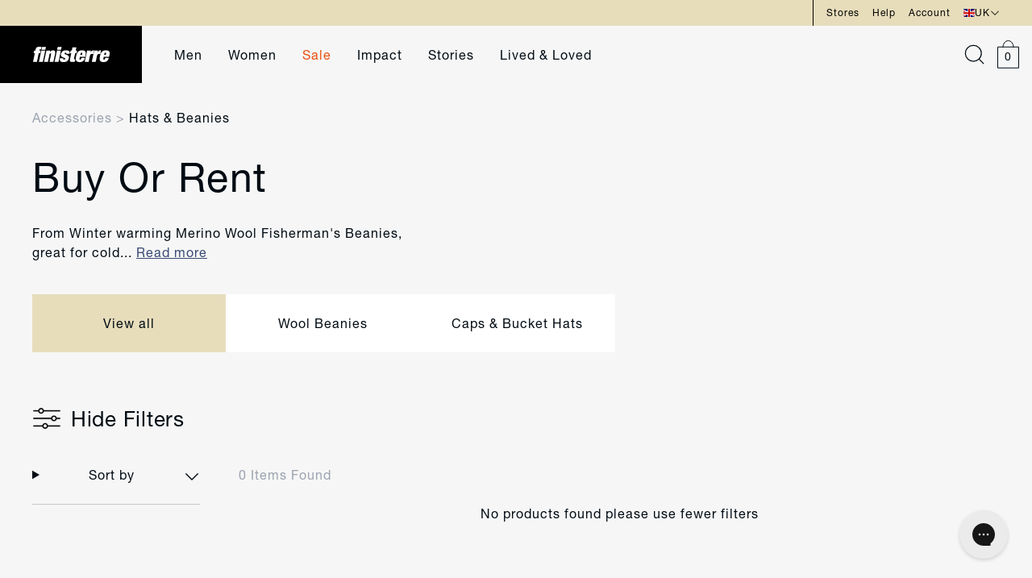

--- FILE ---
content_type: application/javascript; charset=utf-8
request_url: https://try.abtasty.com/2f536de1e9e8a1613da23dc6c16818e8.js
body_size: 2804
content:
/* Created: 2026/01/20 19:52:05 UTC version: latest */(()=>{"use strict";var e={648(e,a,r){r.d(a,{FF:()=>b,NI:()=>p,Nw:()=>i,SW:()=>u,fH:()=>y,vV:()=>j});const t="info::",n="error::",o="warning::",c="verbose::",d="success::",s={allowed:document.cookie.indexOf("abTastyDebug=")>=0};function i(){s.allowed=!0}function f(){const e=!window.abTastyStopLog;return(s.allowed||window.abTastyDebug)&&e}function l(e,a,r,...t){f()&&a(`%c [AB Tasty Debug mode] %c ${e}`,"background: #222; color: #bada55; padding: 3px; border-radius: 5px 0px 0px 5px;",`${r} padding: 3px; border-radius: 0px 5px 5px 0px;`,...t)}function u(...e){l(d,console.info,"background: green; color: white;",...e)}function b(...e){l(o,console.warn,"background: orange; color: white;",...e)}function p(...e){l(c,console.debug,"background: pink; color: white;",...e)}function j(...e){l(n,console.error,"background: red; color: white;",...e)}function y(...e){l(t,console.info,"background: blue; color: white;",...e)}},6361(e,a,r){r.d(a,{_:()=>n});var t=r(648);async function n(e){try{return await e()}catch(a){try{return(0,t.FF)("Chunk failed to be loaded asynchronously. Retrying...",a),await e()}catch(e){throw(0,t.vV)("Chunk failed to be loaded asynchronously. Retry failed.",e),e}}}},6883(e,a,r){r.d(a,{r:()=>t});const t=e=>{if(window.abTastyNoRandomHit)return!0;if(0===e)return!1;return 1===Math.floor(Math.random()*e)+1}},7795(e,a,r){r.d(a,{Rh:()=>o,iU:()=>c,lK:()=>d});var t=r(648),n=r(6883);const o="abtasty-execution-started",c=()=>window.performance.getEntriesByName(o).length>0,d=()=>{try{if(!(0,n.r)(1e3)||c())return;window.performance.mark(o)}catch(e){(0,t.FF)("Can't start execution time performance measure due to:",e.message)}}}},a={};function r(t){var n=a[t];if(void 0!==n)return n.exports;var o=a[t]={exports:{}};return e[t](o,o.exports,r),o.exports}r.m=e,r.H={},r.G=e=>{Object.keys(r.H).map(a=>{r.H[a](e)})},r.d=(e,a)=>{for(var t in a)r.o(a,t)&&!r.o(e,t)&&Object.defineProperty(e,t,{enumerable:!0,get:a[t]})},r.f={},r.e=(e,a)=>Promise.all(Object.keys(r.f).reduce((t,n)=>(r.f[n](e,t,a),t),[])),r.u=e=>223===e?"shared/commons.836d38e341cf0444c7e1.js":792===e?"2f536de1e9e8a1613da23dc6c16818e8/main.2bda2fce6ab97a9befeb.js":153===e?"shared/analytics.942ff193307f127f8dfe.js":693===e?"shared/me.56490845629cd5ac3849.js":236===e?"2f536de1e9e8a1613da23dc6c16818e8/variation-js-1897842-6041506-async-js.978a6fb2189cc77a751b.js":173===e?"2f536de1e9e8a1613da23dc6c16818e8/variation-js-1897845-6041511-async-js.4ce7646625dbcae47e01.js":580===e?"2f536de1e9e8a1613da23dc6c16818e8/variation-js-1905560-6169700-async-js.7b0413587b285919b62e.js":661===e?"2f536de1e9e8a1613da23dc6c16818e8/variation-js-1926757-6111996-async-js.d07eb44a3c66d3981963.js":534===e?"2f536de1e9e8a1613da23dc6c16818e8/variation-js-1926758-6111998-async-js.ae77bb1fc30c43a9dfae.js":165===e?"2f536de1e9e8a1613da23dc6c16818e8/variation-js-1948097-6165743-async-js.1dcc7dfb60c52e04fdbd.js":509===e?"2f536de1e9e8a1613da23dc6c16818e8/variation-js-1948098-6165744-async-js.ac36417c1ac884f872f7.js":948===e?"2f536de1e9e8a1613da23dc6c16818e8/variation-js-1948099-6165746-async-js.4980ab5855647d56b4f5.js":714===e?"2f536de1e9e8a1613da23dc6c16818e8/variation-js-1948100-6165747-async-js.daa843fb14f6753c31c6.js":271===e?"2f536de1e9e8a1613da23dc6c16818e8/variation-js-1948106-6165764-async-js.1491074dfe413e2d366a.js":686===e?"2f536de1e9e8a1613da23dc6c16818e8/variation-js-1948107-6165766-async-js.3e40908795eacc6a5b5c.js":184===e?"2f536de1e9e8a1613da23dc6c16818e8/variation-js-1948108-6165767-async-js.11316d728ff0aa6a1e5a.js":905===e?"2f536de1e9e8a1613da23dc6c16818e8/variation-js-1948109-6165769-async-js.685932aafebab5a0c6c0.js":688===e?"2f536de1e9e8a1613da23dc6c16818e8/variation-js-1949210-6168415-async-js.a42f078dfcd4efeb538a.js":387===e?"2f536de1e9e8a1613da23dc6c16818e8/variation-js-1949265-6168573-async-js.0b5d966824ef8bbed5c9.js":584===e?"2f536de1e9e8a1613da23dc6c16818e8/variation-js-1949844-6170411-async-js.038fdd9b7791f3132d8d.js":763===e?"2f536de1e9e8a1613da23dc6c16818e8/variation-js-1951576-6174798-async-js.f0b06bb232304222aaa9.js":413===e?"2f536de1e9e8a1613da23dc6c16818e8/variation-js-1956254-6186672-async-js.9aaaccf36b6fb64d4c69.js":913===e?"2f536de1e9e8a1613da23dc6c16818e8/variation-js-1956255-6186673-async-js.eba06e78625b814afb4b.js":733===e?"2f536de1e9e8a1613da23dc6c16818e8/variation-js-1956256-6186674-async-js.6493f8f7cd5360fc8b74.js":void 0,r.o=(e,a)=>Object.prototype.hasOwnProperty.call(e,a),(()=>{var e={},a="tag:";r.l=(t,n,o,c,d)=>{if(e[t])e[t].push(n);else{var s,i;if(void 0!==o)for(var f=document.getElementsByTagName("script"),l=0;l<f.length;l++){var u=f[l];if(u.getAttribute("src")==t||u.getAttribute("data-webpack")==a+o){s=u;break}}s||(i=!0,(s=document.createElement("script")).charset="utf-8",r.nc&&s.setAttribute("nonce",r.nc),s.setAttribute("data-webpack",a+o),d&&s.setAttribute("fetchpriority",d),s.src=t),e[t]=[n];var b=(a,r)=>{s.onerror=s.onload=null,clearTimeout(p);var n=e[t];if(delete e[t],s.parentNode&&s.parentNode.removeChild(s),n&&n.forEach(e=>e(r)),a)return a(r)},p=setTimeout(b.bind(null,void 0,{type:"timeout",target:s}),12e4);s.onerror=b.bind(null,s.onerror),s.onload=b.bind(null,s.onload),i&&document.head.appendChild(s)}}})(),r.r=e=>{"undefined"!=typeof Symbol&&Symbol.toStringTag&&Object.defineProperty(e,Symbol.toStringTag,{value:"Module"}),Object.defineProperty(e,"__esModule",{value:!0})},(()=>{var e;globalThis.importScripts&&(e=globalThis.location+"");var a=globalThis.document;if(!e&&a&&(a.currentScript&&"SCRIPT"===a.currentScript.tagName.toUpperCase()&&(e=a.currentScript.src),!e)){var t=a.getElementsByTagName("script");if(t.length)for(var n=t.length-1;n>-1&&(!e||!/^http(s?):/.test(e));)e=t[n--].src}if(!e)throw new Error("Automatic publicPath is not supported in this browser");e=e.replace(/^blob:/,"").replace(/#.*$/,"").replace(/\?.*$/,"").replace(/\/[^\/]+$/,"/"),r.p=e})(),(()=>{var e={190:0};r.f.j=(a,t,n)=>{var o=r.o(e,a)?e[a]:void 0;if(0!==o)if(o)t.push(o[2]);else{var c=new Promise((r,t)=>o=e[a]=[r,t]);t.push(o[2]=c);var d=r.p+r.u(a),s=new Error;r.l(d,t=>{if(r.o(e,a)&&(0!==(o=e[a])&&(e[a]=void 0),o)){var n=t&&("load"===t.type?"missing":t.type),c=t&&t.target&&t.target.src;s.message="Loading chunk "+a+" failed.\n("+n+": "+c+")",s.name="ChunkLoadError",s.type=n,s.request=c,o[1](s)}},"chunk-"+a,a,n)}},r.H.j=a=>{if(!r.o(e,a)||void 0===e[a]){e[a]=null;var t=document.createElement("link");t.charset="utf-8",r.nc&&t.setAttribute("nonce",r.nc),t.rel="preload",t.as="script",t.href=r.p+r.u(a),document.head.appendChild(t)}};var a=(a,t)=>{var n,o,[c,d,s]=t,i=0;if(c.some(a=>0!==e[a])){for(n in d)r.o(d,n)&&(r.m[n]=d[n]);if(s)s(r)}for(a&&a(t);i<c.length;i++)o=c[i],r.o(e,o)&&e[o]&&e[o][0](),e[o]=0},t=globalThis.webpackChunktag=globalThis.webpackChunktag||[];t.forEach(a.bind(null,0)),t.push=a.bind(null,t.push.bind(t))})(),(()=>{var e={792:[693]};r.f.preload=a=>{var t=e[a];Array.isArray(t)&&t.map(r.G)}})();var t=r(648),n=r(6361),o=r(7795);(async()=>((0,o.lK)(),(window.ABTastyTagPerforming||window.ABTasty?.started)&&(0,t.FF)("AB Tasty's Tag is already performing or started. If you think that's an issue, please check your tag implementation."),window.ABTastyTagPerforming=!0,await(0,n._)(()=>Promise.all([r.e(223,"high"),r.e(792,"high")]).then(r.bind(r,602)))))().then(e=>e.mainTag("2026/01/20 19:52:05 UTC")).catch(e=>{(0,t.vV)("AB Tasty's Tag can't be loaded. Caused by:",e)})})();